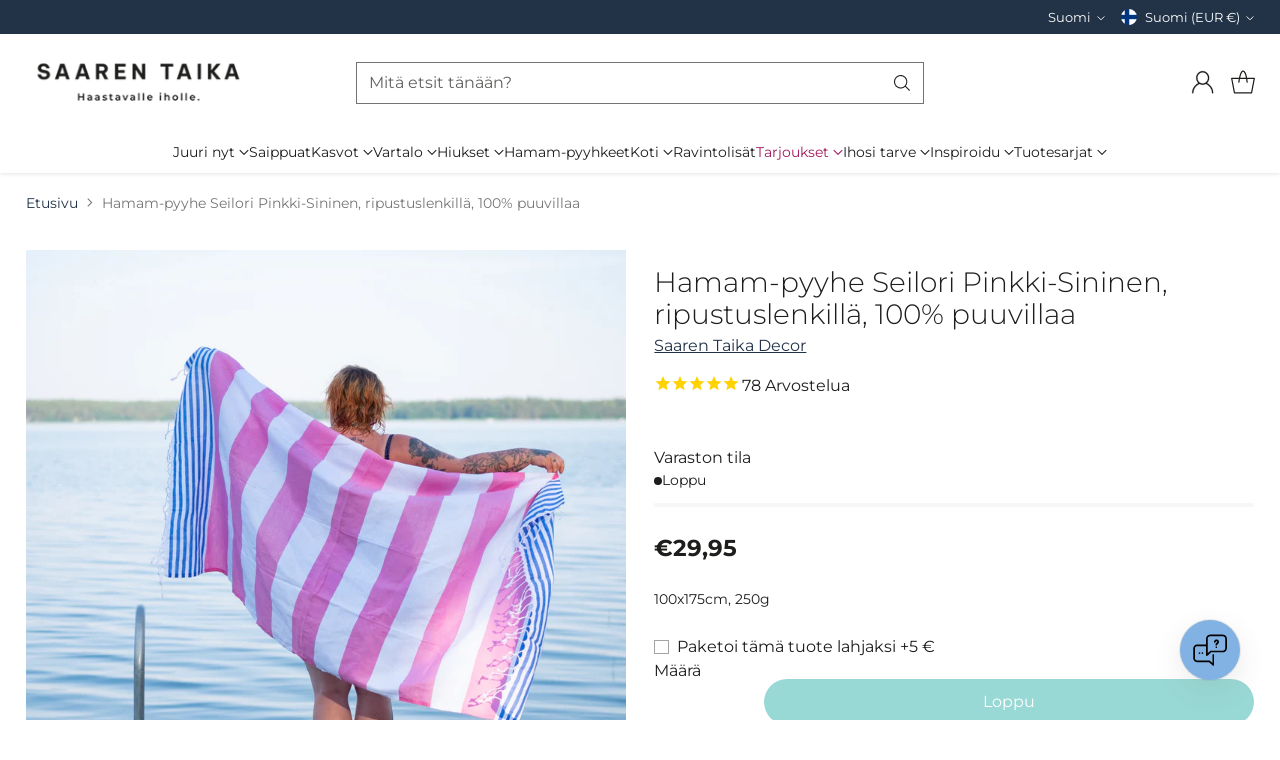

--- FILE ---
content_type: text/javascript; charset=utf-8
request_url: https://shop.saarentaika.com/products/hamam-pyyhe-ripustuslenkilla-seilori-navy-koko-100x180cm-100-puuvillaa-paino-280g.js
body_size: 3257
content:
{"id":6640403316818,"title":"Hamam-pyyhe Seilori Pinkki-Sininen, ripustuslenkillä, 100% puuvillaa","handle":"hamam-pyyhe-ripustuslenkilla-seilori-navy-koko-100x180cm-100-puuvillaa-paino-280g","description":"\u003ch2\u003eSaaren Taika hamam-pyyhkeet, kietoudu puuvillan pehmeään syleilyyn\u003c\/h2\u003e\n\u003cp\u003eRentoudu pehmeän Saaren Taika hamam-pyyhkeen syleilyssä. Nämä kookkaat ja imukykyiset pyyhkeet ovat aitoa turkkilaista käsityötaitoa, joka on periytynyt sukupolvelta toiselle.\u003c\/p\u003e\n\u003ch2\u003eHamam-pyyhkeemme ovat aitoa turkkilaista puuvillaa\u003c\/h2\u003e\n\u003cp\u003eSaaren Taika hamam-pyyhkeet valmistetaan aidosta turkkilaisesta puuvillasta, joka on pitkäkuituisempaa kuin tavallinen puuvilla. Extrapitkät puuvillakuidut tekevät kankaasta ohuen ja sileän tuntuisen, mutta silti se on imukykyisempi kuin monet muut materiaalit. Tämän ansiosta turkkilaista puuvillaa käytetään usein luksushotelleissa sen korkean laadun ja miellyttävän tunnun vuoksi.\u003c\/p\u003e\n\u003ch2\u003eVastuullisesti valmistetut hamam-pyyhkeet\u003c\/h2\u003e\n\u003cp\u003eSaaren Taika valmistuttaa aitoja turkkilaisia hamam-pyyhkeitä sopimusvalmistajien avulla. Olemme henkilökohtaisesti tutustuneet ja tavanneet yhteistyökumppaneitamme.\u003c\/p\u003e\n\u003cp\u003ePienemmät käyttämämme valmistajat ovat perhevetoisia yrittäjiä, joilla on työssä pääasiassa omia perheenjäseniään. Näiden valmistajien pyyhkeet ovat Oeko-tex sertifioituja, ja työntekijät nauttivat hyvistä työoloista sekä ovat vakuutettuja. Suuremmat tehtaat, joiden kanssa teemme yhteistyötä, ovat käyneet läpi lukuisia tarkastuksia ja ovat saaneet Oeko-tex, GRS, GOTS -sertifikaatit sekä raportin Ethical Trade auditoinnista.\u003c\/p\u003e\n\u003cp\u003eNäillä tehtailla työskentelee noin 200-300 työntekijää, jotka kaikki ovat vakuutettuja. Tehtailla tuetaan erityisesti naistyöntekijöitä ja muun muassa pyyhkeiden päiden solmiminen tapahtuu yksinomaan naispuolisten työntekijöiden toimesta. Kaikki käyttämämme sopimusvalmistajat ovat sitoutuneet vihreään muutokseen ja kestävyyteen. Osalle tehtaista on asennettu aurinkopaneeleita aurinkoenergian hyödyntämiseksi.\u003c\/p\u003e\n\u003cp\u003eValmistutamme myös tuotteita, jotka koostuvat 100% puuvillasta kierrätetyistä langoista.\u003c\/p\u003e\n\u003ch2\u003eMonikäyttöinen hamam-pyyhe\u003c\/h2\u003e\n\u003cp\u003eHamam-pyyhe ei ole pelkästään kylpypyyhe. Sitä voi käyttää myös piknikhuopana, huivina, sarongina, rantapyyhkeenä ja monena muuna kätevänä arjen tekstiilinä. Se on erittäin imukykyinen ja kuivuu nopeasti, minkä vuoksi se on täydellinen matkalla, mökillä, veneessä, reppureissulla tai koululaiselle!\u003c\/p\u003e\n\u003ch2\u003eHamam-pyyhe vs. froteepyyhe\u003c\/h2\u003e\n\u003cp\u003eHamam-pyyhe eroaa froteepyyhkeestä monin tavoin. Hamam-pyyhkeet ovat tasaista käsinkudottua puuvillaa, kun taas frotee on nyppyläistä kudosta. Hamam-pyyhkeet ovat ohuita, mutta imukykyisempiä kuin froteepyyhkeet. Lisäksi hamam-pyyhkeen imukyky ja kuivumisnopeus paranevat mitä enemmän sitä pesee, kun taas froteepyyhe alkaa menettämään imukyvynsä jo ensimmäisistä pesuista lähtien.\u003c\/p\u003e\n\u003ch2\u003eHamam-pyyhkeet tarjoavat pehmeää luksusta \u003cbr\u003e\n\u003c\/h2\u003e\n\u003cp\u003ePehmeä hamam-pyyhe on hellävarainen ihollesi ja hiuksillesi. Se on erityisen sopiva herkkäihoisille ja vähentää hiusten kulumista verrattuna perinteiseen froteepyyheeseen. Käyttämällä hamam-pyyhettä voit kuivata itsesi huomattavasti vähemmän kuin perinteisellä froteepyyhkeellä, jolloin ihosi säästyy liialta \"hankaamiselta\" ja voi paremmin.\u003c\/p\u003e\n\u003ch2\u003eHamam-pyyhkeen hoito\u003c\/h2\u003e\n\u003cp\u003eHamam-pyyhe kannattaa esipestä liottamalla sitä haaleassa vedessä muutama tunti tai yön yli, jotta pitkät puuvillakuidut aukeavat ja saavuttavat imukykynsä. Jotkin hamam-pyyhkeet saattavat tarvita useamman pesun ennen täyden imukyvyn saavuttamista, mutta se on vain hyvä asia: aito turkkilainen hamam-pyyhe vain paranee kuluessaan!\u003c\/p\u003e\n\u003cp\u003eTarkemmat pesuohjeet löydät kotisivuiltamme: \u003ca href=\"https:\/\/www.saarentaika.com\/hamam-pyyhkeiden-pesu\" target=\"_blank\"\u003ewww.saarentaika.com\/hamam-pyyhkeiden-pesu \u003c\/a\u003e\u003c\/p\u003e\n\u003ch2\u003eSaaren Taika hamam-pyyhkeiden laatu ja kestävyys \u003cbr\u003e\n\u003c\/h2\u003e\n\u003cp\u003eSaaren Taika Hamam-pyyhkeet ovat Öko-Tex sertifioitua puuvillaa. Käsistään taitavat kutojat työskentelevät hyvissä työolosuhteissa ja heidät on vakuutettu. Kuten kaikki luonnonmateriaalit, myös puuvilla ja bambu kutistuvat jonkin verran pesussa. Hamam-pyyhkeemme saattavat kutistua noin 10% ensimmäisissä pesuissa.\u003c\/p\u003e\n\u003cp\u003e\u003cstrong\u003eHuom! Kuvan sävy on ohjeellinen. Näytön ominaisuudet vaikuttavat värien toistumiseen.\u003c\/strong\u003e\u003c\/p\u003e\n\u003cp\u003eValmistusmaa on Turkki\u003c\/p\u003e\n\u003cp\u003eHakusanat: hamampyyhe\u003c\/p\u003e","published_at":"2025-06-30T20:33:44+03:00","created_at":"2021-06-23T13:58:54+03:00","vendor":"Saaren Taika Decor","type":"Hamam-pyyhe","tags":["hamam","Koti","lahjaidea","Omnibus: Compliant","paksu pyyhe","pyyhe","turkkilainen"],"price":2995,"price_min":2995,"price_max":2995,"available":false,"price_varies":false,"compare_at_price":null,"compare_at_price_min":0,"compare_at_price_max":0,"compare_at_price_varies":false,"variants":[{"id":39460980523090,"title":"Default Title","option1":"Default Title","option2":null,"option3":null,"sku":null,"requires_shipping":true,"taxable":true,"featured_image":null,"available":false,"name":"Hamam-pyyhe Seilori Pinkki-Sininen, ripustuslenkillä, 100% puuvillaa","public_title":null,"options":["Default Title"],"price":2995,"weight":1000,"compare_at_price":null,"inventory_management":"shopify","barcode":"6430069214423","quantity_rule":{"min":1,"max":null,"increment":1},"quantity_price_breaks":[],"requires_selling_plan":false,"selling_plan_allocations":[]}],"images":["\/\/cdn.shopify.com\/s\/files\/1\/0059\/4719\/5474\/products\/saarentaikaisotrantapyyhkeethamampyyhkeet_14of20.jpg?v=1738759105","\/\/cdn.shopify.com\/s\/files\/1\/0059\/4719\/5474\/files\/Saaren_Taika_suurikokoinen_hamam-pyyhe_Seilori_Pinkki-Sininen_3.jpg?v=1750307210","\/\/cdn.shopify.com\/s\/files\/1\/0059\/4719\/5474\/files\/Pehmea_hamam-pyyhe_on_hellavarainen_ihollesi_ja_hiuksillesi._Se_on_erityisen_sopiva_herkkaihoisille_ja_vahentaa_hiusten_kulumista_verrattuna_perinteiseen_froteepyyheeseen._Kayttamalla_2446b13d-1b6d-467e-aa2d-2aa4f1a3669d.jpg?v=1750307210","\/\/cdn.shopify.com\/s\/files\/1\/0059\/4719\/5474\/products\/saarentaikadecorhuonetuoksutkynttilathamampyyhkeet-4316.jpg?v=1750307210","\/\/cdn.shopify.com\/s\/files\/1\/0059\/4719\/5474\/files\/Isot_ja_pehmeat_pyyhkeet_avantoon_ja_talviuintiin_Saaren_Taika_hamam_pyyhe_1.jpg?v=1750307210","\/\/cdn.shopify.com\/s\/files\/1\/0059\/4719\/5474\/files\/SaarenTaikahamam-pyyheseiloripinkki.jpg?v=1750307210","\/\/cdn.shopify.com\/s\/files\/1\/0059\/4719\/5474\/files\/Saaren_Taika_suurikokoinen_hamam-pyyhe_Seilori_Pinkki-Sininen_2.jpg?v=1750307210","\/\/cdn.shopify.com\/s\/files\/1\/0059\/4719\/5474\/files\/Saaren_Taika_suurikokoinen_hamam-pyyhe_Seilori_Pinkki-Sininen.jpg?v=1750307156"],"featured_image":"\/\/cdn.shopify.com\/s\/files\/1\/0059\/4719\/5474\/products\/saarentaikaisotrantapyyhkeethamampyyhkeet_14of20.jpg?v=1738759105","options":[{"name":"Title","position":1,"values":["Default Title"]}],"url":"\/products\/hamam-pyyhe-ripustuslenkilla-seilori-navy-koko-100x180cm-100-puuvillaa-paino-280g","media":[{"alt":"Hamam-pyyhe ripustuslenkillä! Seilori Sini-Pinkki! - Koko 100x180cm, 100% puuvillaa, paino 280g","id":20497154670674,"position":1,"preview_image":{"aspect_ratio":1.0,"height":1000,"width":1000,"src":"https:\/\/cdn.shopify.com\/s\/files\/1\/0059\/4719\/5474\/products\/saarentaikaisotrantapyyhkeethamampyyhkeet_14of20.jpg?v=1738759105"},"aspect_ratio":1.0,"height":1000,"media_type":"image","src":"https:\/\/cdn.shopify.com\/s\/files\/1\/0059\/4719\/5474\/products\/saarentaikaisotrantapyyhkeethamampyyhkeet_14of20.jpg?v=1738759105","width":1000},{"alt":"Saaren Taika suurikokoinen hamam pyyhe on imukykyinen, kevyt, pehmeä ja kuivuu nopeasti","id":54257769021772,"position":2,"preview_image":{"aspect_ratio":0.8,"height":1350,"width":1080,"src":"https:\/\/cdn.shopify.com\/s\/files\/1\/0059\/4719\/5474\/files\/Saaren_Taika_suurikokoinen_hamam-pyyhe_Seilori_Pinkki-Sininen_3.jpg?v=1750307210"},"aspect_ratio":0.8,"height":1350,"media_type":"image","src":"https:\/\/cdn.shopify.com\/s\/files\/1\/0059\/4719\/5474\/files\/Saaren_Taika_suurikokoinen_hamam-pyyhe_Seilori_Pinkki-Sininen_3.jpg?v=1750307210","width":1080},{"alt":null,"id":51936643580236,"position":3,"preview_image":{"aspect_ratio":1.333,"height":360,"width":480,"src":"https:\/\/cdn.shopify.com\/s\/files\/1\/0059\/4719\/5474\/files\/preview_images\/hqdefault_bdee12fa-a73c-4f16-b533-14c5ef5bc8f3.jpg?v=1738758957"},"aspect_ratio":1.77,"external_id":"cmIcY4zbQ0k","host":"youtube","media_type":"external_video"},{"alt":"Rentoudu pehmeän Saaren Taika hamam-pyyhkeen syleilyssä. Nämä kookkaat ja imukykyiset pyyhkeet ovat aitoa turkkilaista käsityötaitoa, joka on periytynyt sukupolvelta toiselle.","id":49150493000012,"position":4,"preview_image":{"aspect_ratio":1.0,"height":1080,"width":1080,"src":"https:\/\/cdn.shopify.com\/s\/files\/1\/0059\/4719\/5474\/files\/Pehmea_hamam-pyyhe_on_hellavarainen_ihollesi_ja_hiuksillesi._Se_on_erityisen_sopiva_herkkaihoisille_ja_vahentaa_hiusten_kulumista_verrattuna_perinteiseen_froteepyyheeseen._Kayttamalla_2446b13d-1b6d-467e-aa2d-2aa4f1a3669d.jpg?v=1750307210"},"aspect_ratio":1.0,"height":1080,"media_type":"image","src":"https:\/\/cdn.shopify.com\/s\/files\/1\/0059\/4719\/5474\/files\/Pehmea_hamam-pyyhe_on_hellavarainen_ihollesi_ja_hiuksillesi._Se_on_erityisen_sopiva_herkkaihoisille_ja_vahentaa_hiusten_kulumista_verrattuna_perinteiseen_froteepyyheeseen._Kayttamalla_2446b13d-1b6d-467e-aa2d-2aa4f1a3669d.jpg?v=1750307210","width":1080},{"alt":"Hamam-pyyhe ripustuslenkillä! Seilori Sini-Pinkki! - Koko 100x180cm, 100% puuvillaa, paino 280g Decor","id":21700301914194,"position":5,"preview_image":{"aspect_ratio":1.0,"height":1000,"width":1000,"src":"https:\/\/cdn.shopify.com\/s\/files\/1\/0059\/4719\/5474\/products\/saarentaikadecorhuonetuoksutkynttilathamampyyhkeet-4316.jpg?v=1750307210"},"aspect_ratio":1.0,"height":1000,"media_type":"image","src":"https:\/\/cdn.shopify.com\/s\/files\/1\/0059\/4719\/5474\/products\/saarentaikadecorhuonetuoksutkynttilathamampyyhkeet-4316.jpg?v=1750307210","width":1000},{"alt":"Isot ja pehmeät pyyhkeet avantoon ja talviuintiin Saaren Taika hamam pyyhe","id":49211463074124,"position":6,"preview_image":{"aspect_ratio":1.0,"height":1080,"width":1080,"src":"https:\/\/cdn.shopify.com\/s\/files\/1\/0059\/4719\/5474\/files\/Isot_ja_pehmeat_pyyhkeet_avantoon_ja_talviuintiin_Saaren_Taika_hamam_pyyhe_1.jpg?v=1750307210"},"aspect_ratio":1.0,"height":1080,"media_type":"image","src":"https:\/\/cdn.shopify.com\/s\/files\/1\/0059\/4719\/5474\/files\/Isot_ja_pehmeat_pyyhkeet_avantoon_ja_talviuintiin_Saaren_Taika_hamam_pyyhe_1.jpg?v=1750307210","width":1080},{"alt":"Hamam-pyyhe! Seilori Pinkki-Sininen! - Koko 100x180cm, 100% puuvillaa - Saaren Taika Decor","id":42902531539276,"position":7,"preview_image":{"aspect_ratio":1.0,"height":1080,"width":1080,"src":"https:\/\/cdn.shopify.com\/s\/files\/1\/0059\/4719\/5474\/files\/SaarenTaikahamam-pyyheseiloripinkki.jpg?v=1750307210"},"aspect_ratio":1.0,"height":1080,"media_type":"image","src":"https:\/\/cdn.shopify.com\/s\/files\/1\/0059\/4719\/5474\/files\/SaarenTaikahamam-pyyheseiloripinkki.jpg?v=1750307210","width":1080},{"alt":null,"id":54257769054540,"position":8,"preview_image":{"aspect_ratio":0.8,"height":1350,"width":1080,"src":"https:\/\/cdn.shopify.com\/s\/files\/1\/0059\/4719\/5474\/files\/Saaren_Taika_suurikokoinen_hamam-pyyhe_Seilori_Pinkki-Sininen_2.jpg?v=1750307210"},"aspect_ratio":0.8,"height":1350,"media_type":"image","src":"https:\/\/cdn.shopify.com\/s\/files\/1\/0059\/4719\/5474\/files\/Saaren_Taika_suurikokoinen_hamam-pyyhe_Seilori_Pinkki-Sininen_2.jpg?v=1750307210","width":1080},{"alt":null,"id":54257768989004,"position":9,"preview_image":{"aspect_ratio":0.8,"height":1350,"width":1080,"src":"https:\/\/cdn.shopify.com\/s\/files\/1\/0059\/4719\/5474\/files\/Saaren_Taika_suurikokoinen_hamam-pyyhe_Seilori_Pinkki-Sininen.jpg?v=1750307156"},"aspect_ratio":0.8,"height":1350,"media_type":"image","src":"https:\/\/cdn.shopify.com\/s\/files\/1\/0059\/4719\/5474\/files\/Saaren_Taika_suurikokoinen_hamam-pyyhe_Seilori_Pinkki-Sininen.jpg?v=1750307156","width":1080}],"requires_selling_plan":false,"selling_plan_groups":[]}

--- FILE ---
content_type: text/javascript
request_url: https://shop.saarentaika.com/cdn/shopifycloud/shop-js/modules/v2/client.shop-follow-button_BrOBksKU.fi.esm.js
body_size: 2043
content:
import{d as e,q as o,aD as t,az as n,p as r,T as s,aF as l,i,_ as a,l as c,y as d,o as u,G as p,a0 as h,h as f,v as m,C as v,E as g,R as w,m as N,A as b,g as _,Q as y,e as O,aG as k}from"./chunk.common_B_sBYa7Y.esm.js";import{M as x,A as F}from"./chunk.modal_W90vkUcn.esm.js";function L(e,o){return a(this,void 0,void 0,(function*(){try{const t=yield fetch(e,o);return"ok"in t&&!t.ok?null:function(e){return a(this,void 0,void 0,(function*(){try{return e&&"function"==typeof e.json?yield e.json():null}catch(e){return null}}))}(t)}catch(e){return null}}))}function I(o){var t;const{notify:n}=c(),[r,s]=e(null),[l,i]=e(!1);d((()=>{(()=>{a(this,void 0,void 0,(function*(){const e=yield function(){return a(this,arguments,void 0,(function*(e=location.origin){return L(`${e}/meta.json`)}))}(o);e?s(e):n(new Error("Failed to fetch store metadata")),i(!0)}))})()}),[n,o]);const u=null!==(t=null==r?void 0:r.name)&&void 0!==t?t:"the store";return{loaded:l,storeId:null==r?void 0:r.id,storeMetadata:r,storeName:u}}function C({anchorElement:e,devMode:o,onClose:t,storefrontOrigin:n}){var r;const{trackUserAction:s}=u(),{translate:l}=p(),{loaded:a,storeId:c,storeName:d}=I(n),v=c?`https://shop.app/sid/${c}`:"#";if(h()){const e=l("shopFollowButton.followingModal.title",{store:d}),o=l("shopFollowButton.followingModal.subtitle"),n=l("shopFollowButton.continueGeneric");return f(x,{headerLogo:f(m,{className:"h-4-5 text-purple-primary"}),onDismiss:t,popupDisabled:!0,variant:"follow",visible:a,children:f("div",{className:"m-auto p-6 font-sans",children:[f("div",{className:"relative m-auto pb-4 text-center",children:[f("h2",{className:"mb-2 px-6 text-subtitle text-black",children:e}),f("p",{className:"overflow-hidden text-ellipsis whitespace-pre-line text-body-small text-grayscale-d1",children:o})]}),f("div",{className:"flex justify-center",children:f("button",{className:"w-full rounded-md bg-purple-primary p-3 leading-6 text-white no-underline",onClick:function(){s({userAction:"FOLLOWING_GET_SHOP_APP_CLICK"}),i.open(v,"_self"),t()},type:"button",children:n})})]})})}const g=null!==(r=l("shopFollowButton.followingModal.qrAltText"))&&void 0!==r?r:"";let w=c?`https://shop.app/qr/sid/${c}`:"#";return o&&(w="https://shop.app/qr/sid/59659354134"),f(x,{anchorTo:e,disableMinWidth:!0,hideHeader:!0,onDismiss:t,popupDisabled:!0,variant:"follow",visible:a,children:f("div",{className:"m-auto w-55 p-6 font-sans",children:[f("div",{className:"relative m-auto pb-4 text-center",children:f("p",{className:"overflow-hidden text-ellipsis whitespace-pre-line text-grayscale-d1",children:l("shopFollowButton.followingModal.qrHeader",{store:d})})}),f("div",{className:"m-auto w-37 bg-white forced-color-adjust-none",children:f("img",{src:w,alt:g})}),f("div",{className:"flex justify-center px-0 pb-0 pt-4 text-purple-primary",children:f(m,{className:"h-5"})})]})})}function M({className:e,filled:o}){return f("svg",{className:e,xmlns:"http://www.w3.org/2000/svg",fill:"none",viewBox:"0 0 20 20",children:f("path",{fill:o?"currentColor":"none",stroke:"currentColor","stroke-linejoin":"round","stroke-width":"1.667",d:"m9.14 4.502.86.881.86-.881a3.82 3.82 0 0 1 5.437-.064l.064.064c1.498 1.536 1.518 4.014.062 5.576l-.062.066L10 16.666l-6.36-6.524c-1.52-1.557-1.52-4.083 0-5.641a3.822 3.822 0 0 1 5.5 0Z"})})}const S=({clientId:h,devMode:v=!1,storefrontOrigin:g})=>{const{trackPageImpression:w,trackUserAction:x}=u(),{translate:L}=p(),I=N(),{notify:S}=c(),E=b(null),T=b(null),[j,A]=function({key:r,type:s="localStorage",defaultValue:l}){const i=`signInWithShop:${r}`,[a,c]=e((()=>{const e=n(i,{session:"sessionStorage"===s});if(!e)return l;try{return JSON.parse(e)}catch(e){return l}}));return[a,o((e=>{c(e),t(i,JSON.stringify(e),{session:"sessionStorage"===s})}),[i,s])]}({key:"following",defaultValue:!1}),[P,B]=e(!1),[D,W]=e(!1),G=function(e){const{recordCounter:o}=r();return s((()=>{try{if(e&&l(e))return e}catch(e){e instanceof Error&&o("shop_js_invalid_storefront_origin",{attributes:{error:e}})}return i.location.origin}),[e,o])}(g),[H,q]=e();d((()=>{w({page:j?"COMPONENT_LOADED_FOLLOWING":"COMPONENT_LOADED_NOT_FOLLOWING"})}),[j,w]),d((()=>{if(!E.current||void 0===w||!O())return;const e=new IntersectionObserver((o=>{for(const{isIntersecting:t}of o)t&&(null==e||e.disconnect(),w({page:"FOLLOW_BUTTON_SHOWN_IN_VIEWPORT"}))}));return e.observe(E.current),()=>{e.disconnect()}}),[w]);const z=o((()=>{var e;return j?(w({page:"FOLLOWING_GET_SHOP_APP_CTA"}),B(!0)):(x({userAction:"FOLLOW_ON_SHOP_CLICKED"}),v?A(!0):(W(!0),void(null===(e=T.current)||void 0===e||e.open("user_button_clicked"))))}),[v,j,A,w,x]);const K=_("absolute inset-y-0 -z-10 rounded-max bg-purple-primary",j?"w-9 animate-follow":"w-full group-hover_bg-purple-d0"),U=_("group relative inline-flex h-9 items-center rounded-max bg-transparent",j&&"gap-x-1-5"),$=_("cursor-pointer whitespace-nowrap pr-3 font-sans text-button-large transition-colors",j?"text-black":"text-white"),J=j?"shopFollowButton.following":"shopFollowButton.follow",{authorizeUrl:R}=y({clientId:h,error:H,flow:"follow",proxy:!0,redirectType:"iframe",responseType:"code"}),V=D?f(F,{onClose:()=>B(!1),onComplete:function(e){return a(this,arguments,void 0,(function*({loggedIn:e,shouldFinalizeLogin:o,email:t}){e&&o&&(yield k(G,(e=>{S(new Error(e))}))),I("completed",{loggedIn:e,email:t}),A(!0),W(!1),B(!1)}))},onError:function({code:e,email:o,message:t}){var n;I("error",{code:e,email:o,message:t}),"retriable_server_error"===e&&(H===e&&(null===(n=T.current)||void 0===n||n.reload()),q("retriable_server_error"))},onLoaded:function(){var e;!j&&D&&(null===(e=T.current)||void 0===e||e.open("user_button_clicked"))},proxy:!0,ref:T,src:R,storefrontOrigin:G,variant:"follow"}):null,Q=j&&P&&G?f(C,{anchorElement:E,devMode:v,onClose:()=>B(!1),storefrontOrigin:G}):null;return f("div",{className:"relative z-0",children:[f("button",{className:U,onClick:z,type:"button",ref:E,children:[f("div",{className:K}),f("div",{className:"px-2 text-white",children:f(M,{className:"size-5",filled:j})}),f("span",{className:$,children:L(J,{shop:f(m,{className:"relative inline-block h-4 w-auto"})})})]}),V,Q]})},E=e=>a(void 0,void 0,void 0,(function*(){return{shopFollowButton:{follow:"Seuraa {shop}issa",following:"Seurataan {shop}issa",continueGeneric:"Jatka",followingModal:{title:"Käy kaupassa {store} Shopissa",subtitle:"Kaikki ostosten tekemiseen, seuraamiseen ja maksamiseen tarvitsemasi – yhdessä paikassa.",qrHeader:"Skannaa ja käy kaupassa {store} Shop-sovelluksessa",qrAltText:"Shop-sovelluksen QR-koodi"}}}}));v((e=>{var{devMode:o,element:t}=e,n=g(e,["devMode","element"]);return f(w,{devMode:o,element:t,monorailProps:{analyticsContext:"loginWithShopFollow",flow:"follow"},featureName:"ShopFollowButton",getFeatureDictionary:E,children:f(S,Object.assign({},n,{devMode:o}))})}),{name:"shop-follow-button",props:{clientId:"string",devMode:"boolean",storefrontOrigin:"string"},shadow:"open"});
//# sourceMappingURL=client.shop-follow-button_BrOBksKU.fi.esm.js.map


--- FILE ---
content_type: text/javascript; charset=utf-8
request_url: https://shop.saarentaika.com/products/hamam-pyyhe-ripustuslenkilla-seilori-navy-koko-100x180cm-100-puuvillaa-paino-280g.js
body_size: 2856
content:
{"id":6640403316818,"title":"Hamam-pyyhe Seilori Pinkki-Sininen, ripustuslenkillä, 100% puuvillaa","handle":"hamam-pyyhe-ripustuslenkilla-seilori-navy-koko-100x180cm-100-puuvillaa-paino-280g","description":"\u003ch2\u003eSaaren Taika hamam-pyyhkeet, kietoudu puuvillan pehmeään syleilyyn\u003c\/h2\u003e\n\u003cp\u003eRentoudu pehmeän Saaren Taika hamam-pyyhkeen syleilyssä. Nämä kookkaat ja imukykyiset pyyhkeet ovat aitoa turkkilaista käsityötaitoa, joka on periytynyt sukupolvelta toiselle.\u003c\/p\u003e\n\u003ch2\u003eHamam-pyyhkeemme ovat aitoa turkkilaista puuvillaa\u003c\/h2\u003e\n\u003cp\u003eSaaren Taika hamam-pyyhkeet valmistetaan aidosta turkkilaisesta puuvillasta, joka on pitkäkuituisempaa kuin tavallinen puuvilla. Extrapitkät puuvillakuidut tekevät kankaasta ohuen ja sileän tuntuisen, mutta silti se on imukykyisempi kuin monet muut materiaalit. Tämän ansiosta turkkilaista puuvillaa käytetään usein luksushotelleissa sen korkean laadun ja miellyttävän tunnun vuoksi.\u003c\/p\u003e\n\u003ch2\u003eVastuullisesti valmistetut hamam-pyyhkeet\u003c\/h2\u003e\n\u003cp\u003eSaaren Taika valmistuttaa aitoja turkkilaisia hamam-pyyhkeitä sopimusvalmistajien avulla. Olemme henkilökohtaisesti tutustuneet ja tavanneet yhteistyökumppaneitamme.\u003c\/p\u003e\n\u003cp\u003ePienemmät käyttämämme valmistajat ovat perhevetoisia yrittäjiä, joilla on työssä pääasiassa omia perheenjäseniään. Näiden valmistajien pyyhkeet ovat Oeko-tex sertifioituja, ja työntekijät nauttivat hyvistä työoloista sekä ovat vakuutettuja. Suuremmat tehtaat, joiden kanssa teemme yhteistyötä, ovat käyneet läpi lukuisia tarkastuksia ja ovat saaneet Oeko-tex, GRS, GOTS -sertifikaatit sekä raportin Ethical Trade auditoinnista.\u003c\/p\u003e\n\u003cp\u003eNäillä tehtailla työskentelee noin 200-300 työntekijää, jotka kaikki ovat vakuutettuja. Tehtailla tuetaan erityisesti naistyöntekijöitä ja muun muassa pyyhkeiden päiden solmiminen tapahtuu yksinomaan naispuolisten työntekijöiden toimesta. Kaikki käyttämämme sopimusvalmistajat ovat sitoutuneet vihreään muutokseen ja kestävyyteen. Osalle tehtaista on asennettu aurinkopaneeleita aurinkoenergian hyödyntämiseksi.\u003c\/p\u003e\n\u003cp\u003eValmistutamme myös tuotteita, jotka koostuvat 100% puuvillasta kierrätetyistä langoista.\u003c\/p\u003e\n\u003ch2\u003eMonikäyttöinen hamam-pyyhe\u003c\/h2\u003e\n\u003cp\u003eHamam-pyyhe ei ole pelkästään kylpypyyhe. Sitä voi käyttää myös piknikhuopana, huivina, sarongina, rantapyyhkeenä ja monena muuna kätevänä arjen tekstiilinä. Se on erittäin imukykyinen ja kuivuu nopeasti, minkä vuoksi se on täydellinen matkalla, mökillä, veneessä, reppureissulla tai koululaiselle!\u003c\/p\u003e\n\u003ch2\u003eHamam-pyyhe vs. froteepyyhe\u003c\/h2\u003e\n\u003cp\u003eHamam-pyyhe eroaa froteepyyhkeestä monin tavoin. Hamam-pyyhkeet ovat tasaista käsinkudottua puuvillaa, kun taas frotee on nyppyläistä kudosta. Hamam-pyyhkeet ovat ohuita, mutta imukykyisempiä kuin froteepyyhkeet. Lisäksi hamam-pyyhkeen imukyky ja kuivumisnopeus paranevat mitä enemmän sitä pesee, kun taas froteepyyhe alkaa menettämään imukyvynsä jo ensimmäisistä pesuista lähtien.\u003c\/p\u003e\n\u003ch2\u003eHamam-pyyhkeet tarjoavat pehmeää luksusta \u003cbr\u003e\n\u003c\/h2\u003e\n\u003cp\u003ePehmeä hamam-pyyhe on hellävarainen ihollesi ja hiuksillesi. Se on erityisen sopiva herkkäihoisille ja vähentää hiusten kulumista verrattuna perinteiseen froteepyyheeseen. Käyttämällä hamam-pyyhettä voit kuivata itsesi huomattavasti vähemmän kuin perinteisellä froteepyyhkeellä, jolloin ihosi säästyy liialta \"hankaamiselta\" ja voi paremmin.\u003c\/p\u003e\n\u003ch2\u003eHamam-pyyhkeen hoito\u003c\/h2\u003e\n\u003cp\u003eHamam-pyyhe kannattaa esipestä liottamalla sitä haaleassa vedessä muutama tunti tai yön yli, jotta pitkät puuvillakuidut aukeavat ja saavuttavat imukykynsä. Jotkin hamam-pyyhkeet saattavat tarvita useamman pesun ennen täyden imukyvyn saavuttamista, mutta se on vain hyvä asia: aito turkkilainen hamam-pyyhe vain paranee kuluessaan!\u003c\/p\u003e\n\u003cp\u003eTarkemmat pesuohjeet löydät kotisivuiltamme: \u003ca href=\"https:\/\/www.saarentaika.com\/hamam-pyyhkeiden-pesu\" target=\"_blank\"\u003ewww.saarentaika.com\/hamam-pyyhkeiden-pesu \u003c\/a\u003e\u003c\/p\u003e\n\u003ch2\u003eSaaren Taika hamam-pyyhkeiden laatu ja kestävyys \u003cbr\u003e\n\u003c\/h2\u003e\n\u003cp\u003eSaaren Taika Hamam-pyyhkeet ovat Öko-Tex sertifioitua puuvillaa. Käsistään taitavat kutojat työskentelevät hyvissä työolosuhteissa ja heidät on vakuutettu. Kuten kaikki luonnonmateriaalit, myös puuvilla ja bambu kutistuvat jonkin verran pesussa. Hamam-pyyhkeemme saattavat kutistua noin 10% ensimmäisissä pesuissa.\u003c\/p\u003e\n\u003cp\u003e\u003cstrong\u003eHuom! Kuvan sävy on ohjeellinen. Näytön ominaisuudet vaikuttavat värien toistumiseen.\u003c\/strong\u003e\u003c\/p\u003e\n\u003cp\u003eValmistusmaa on Turkki\u003c\/p\u003e\n\u003cp\u003eHakusanat: hamampyyhe\u003c\/p\u003e","published_at":"2025-06-30T20:33:44+03:00","created_at":"2021-06-23T13:58:54+03:00","vendor":"Saaren Taika Decor","type":"Hamam-pyyhe","tags":["hamam","Koti","lahjaidea","Omnibus: Compliant","paksu pyyhe","pyyhe","turkkilainen"],"price":2995,"price_min":2995,"price_max":2995,"available":false,"price_varies":false,"compare_at_price":null,"compare_at_price_min":0,"compare_at_price_max":0,"compare_at_price_varies":false,"variants":[{"id":39460980523090,"title":"Default Title","option1":"Default Title","option2":null,"option3":null,"sku":null,"requires_shipping":true,"taxable":true,"featured_image":null,"available":false,"name":"Hamam-pyyhe Seilori Pinkki-Sininen, ripustuslenkillä, 100% puuvillaa","public_title":null,"options":["Default Title"],"price":2995,"weight":1000,"compare_at_price":null,"inventory_management":"shopify","barcode":"6430069214423","quantity_rule":{"min":1,"max":null,"increment":1},"quantity_price_breaks":[],"requires_selling_plan":false,"selling_plan_allocations":[]}],"images":["\/\/cdn.shopify.com\/s\/files\/1\/0059\/4719\/5474\/products\/saarentaikaisotrantapyyhkeethamampyyhkeet_14of20.jpg?v=1738759105","\/\/cdn.shopify.com\/s\/files\/1\/0059\/4719\/5474\/files\/Saaren_Taika_suurikokoinen_hamam-pyyhe_Seilori_Pinkki-Sininen_3.jpg?v=1750307210","\/\/cdn.shopify.com\/s\/files\/1\/0059\/4719\/5474\/files\/Pehmea_hamam-pyyhe_on_hellavarainen_ihollesi_ja_hiuksillesi._Se_on_erityisen_sopiva_herkkaihoisille_ja_vahentaa_hiusten_kulumista_verrattuna_perinteiseen_froteepyyheeseen._Kayttamalla_2446b13d-1b6d-467e-aa2d-2aa4f1a3669d.jpg?v=1750307210","\/\/cdn.shopify.com\/s\/files\/1\/0059\/4719\/5474\/products\/saarentaikadecorhuonetuoksutkynttilathamampyyhkeet-4316.jpg?v=1750307210","\/\/cdn.shopify.com\/s\/files\/1\/0059\/4719\/5474\/files\/Isot_ja_pehmeat_pyyhkeet_avantoon_ja_talviuintiin_Saaren_Taika_hamam_pyyhe_1.jpg?v=1750307210","\/\/cdn.shopify.com\/s\/files\/1\/0059\/4719\/5474\/files\/SaarenTaikahamam-pyyheseiloripinkki.jpg?v=1750307210","\/\/cdn.shopify.com\/s\/files\/1\/0059\/4719\/5474\/files\/Saaren_Taika_suurikokoinen_hamam-pyyhe_Seilori_Pinkki-Sininen_2.jpg?v=1750307210","\/\/cdn.shopify.com\/s\/files\/1\/0059\/4719\/5474\/files\/Saaren_Taika_suurikokoinen_hamam-pyyhe_Seilori_Pinkki-Sininen.jpg?v=1750307156"],"featured_image":"\/\/cdn.shopify.com\/s\/files\/1\/0059\/4719\/5474\/products\/saarentaikaisotrantapyyhkeethamampyyhkeet_14of20.jpg?v=1738759105","options":[{"name":"Title","position":1,"values":["Default Title"]}],"url":"\/products\/hamam-pyyhe-ripustuslenkilla-seilori-navy-koko-100x180cm-100-puuvillaa-paino-280g","media":[{"alt":"Hamam-pyyhe ripustuslenkillä! Seilori Sini-Pinkki! - Koko 100x180cm, 100% puuvillaa, paino 280g","id":20497154670674,"position":1,"preview_image":{"aspect_ratio":1.0,"height":1000,"width":1000,"src":"https:\/\/cdn.shopify.com\/s\/files\/1\/0059\/4719\/5474\/products\/saarentaikaisotrantapyyhkeethamampyyhkeet_14of20.jpg?v=1738759105"},"aspect_ratio":1.0,"height":1000,"media_type":"image","src":"https:\/\/cdn.shopify.com\/s\/files\/1\/0059\/4719\/5474\/products\/saarentaikaisotrantapyyhkeethamampyyhkeet_14of20.jpg?v=1738759105","width":1000},{"alt":"Saaren Taika suurikokoinen hamam pyyhe on imukykyinen, kevyt, pehmeä ja kuivuu nopeasti","id":54257769021772,"position":2,"preview_image":{"aspect_ratio":0.8,"height":1350,"width":1080,"src":"https:\/\/cdn.shopify.com\/s\/files\/1\/0059\/4719\/5474\/files\/Saaren_Taika_suurikokoinen_hamam-pyyhe_Seilori_Pinkki-Sininen_3.jpg?v=1750307210"},"aspect_ratio":0.8,"height":1350,"media_type":"image","src":"https:\/\/cdn.shopify.com\/s\/files\/1\/0059\/4719\/5474\/files\/Saaren_Taika_suurikokoinen_hamam-pyyhe_Seilori_Pinkki-Sininen_3.jpg?v=1750307210","width":1080},{"alt":null,"id":51936643580236,"position":3,"preview_image":{"aspect_ratio":1.333,"height":360,"width":480,"src":"https:\/\/cdn.shopify.com\/s\/files\/1\/0059\/4719\/5474\/files\/preview_images\/hqdefault_bdee12fa-a73c-4f16-b533-14c5ef5bc8f3.jpg?v=1738758957"},"aspect_ratio":1.77,"external_id":"cmIcY4zbQ0k","host":"youtube","media_type":"external_video"},{"alt":"Rentoudu pehmeän Saaren Taika hamam-pyyhkeen syleilyssä. Nämä kookkaat ja imukykyiset pyyhkeet ovat aitoa turkkilaista käsityötaitoa, joka on periytynyt sukupolvelta toiselle.","id":49150493000012,"position":4,"preview_image":{"aspect_ratio":1.0,"height":1080,"width":1080,"src":"https:\/\/cdn.shopify.com\/s\/files\/1\/0059\/4719\/5474\/files\/Pehmea_hamam-pyyhe_on_hellavarainen_ihollesi_ja_hiuksillesi._Se_on_erityisen_sopiva_herkkaihoisille_ja_vahentaa_hiusten_kulumista_verrattuna_perinteiseen_froteepyyheeseen._Kayttamalla_2446b13d-1b6d-467e-aa2d-2aa4f1a3669d.jpg?v=1750307210"},"aspect_ratio":1.0,"height":1080,"media_type":"image","src":"https:\/\/cdn.shopify.com\/s\/files\/1\/0059\/4719\/5474\/files\/Pehmea_hamam-pyyhe_on_hellavarainen_ihollesi_ja_hiuksillesi._Se_on_erityisen_sopiva_herkkaihoisille_ja_vahentaa_hiusten_kulumista_verrattuna_perinteiseen_froteepyyheeseen._Kayttamalla_2446b13d-1b6d-467e-aa2d-2aa4f1a3669d.jpg?v=1750307210","width":1080},{"alt":"Hamam-pyyhe ripustuslenkillä! Seilori Sini-Pinkki! - Koko 100x180cm, 100% puuvillaa, paino 280g Decor","id":21700301914194,"position":5,"preview_image":{"aspect_ratio":1.0,"height":1000,"width":1000,"src":"https:\/\/cdn.shopify.com\/s\/files\/1\/0059\/4719\/5474\/products\/saarentaikadecorhuonetuoksutkynttilathamampyyhkeet-4316.jpg?v=1750307210"},"aspect_ratio":1.0,"height":1000,"media_type":"image","src":"https:\/\/cdn.shopify.com\/s\/files\/1\/0059\/4719\/5474\/products\/saarentaikadecorhuonetuoksutkynttilathamampyyhkeet-4316.jpg?v=1750307210","width":1000},{"alt":"Isot ja pehmeät pyyhkeet avantoon ja talviuintiin Saaren Taika hamam pyyhe","id":49211463074124,"position":6,"preview_image":{"aspect_ratio":1.0,"height":1080,"width":1080,"src":"https:\/\/cdn.shopify.com\/s\/files\/1\/0059\/4719\/5474\/files\/Isot_ja_pehmeat_pyyhkeet_avantoon_ja_talviuintiin_Saaren_Taika_hamam_pyyhe_1.jpg?v=1750307210"},"aspect_ratio":1.0,"height":1080,"media_type":"image","src":"https:\/\/cdn.shopify.com\/s\/files\/1\/0059\/4719\/5474\/files\/Isot_ja_pehmeat_pyyhkeet_avantoon_ja_talviuintiin_Saaren_Taika_hamam_pyyhe_1.jpg?v=1750307210","width":1080},{"alt":"Hamam-pyyhe! Seilori Pinkki-Sininen! - Koko 100x180cm, 100% puuvillaa - Saaren Taika Decor","id":42902531539276,"position":7,"preview_image":{"aspect_ratio":1.0,"height":1080,"width":1080,"src":"https:\/\/cdn.shopify.com\/s\/files\/1\/0059\/4719\/5474\/files\/SaarenTaikahamam-pyyheseiloripinkki.jpg?v=1750307210"},"aspect_ratio":1.0,"height":1080,"media_type":"image","src":"https:\/\/cdn.shopify.com\/s\/files\/1\/0059\/4719\/5474\/files\/SaarenTaikahamam-pyyheseiloripinkki.jpg?v=1750307210","width":1080},{"alt":null,"id":54257769054540,"position":8,"preview_image":{"aspect_ratio":0.8,"height":1350,"width":1080,"src":"https:\/\/cdn.shopify.com\/s\/files\/1\/0059\/4719\/5474\/files\/Saaren_Taika_suurikokoinen_hamam-pyyhe_Seilori_Pinkki-Sininen_2.jpg?v=1750307210"},"aspect_ratio":0.8,"height":1350,"media_type":"image","src":"https:\/\/cdn.shopify.com\/s\/files\/1\/0059\/4719\/5474\/files\/Saaren_Taika_suurikokoinen_hamam-pyyhe_Seilori_Pinkki-Sininen_2.jpg?v=1750307210","width":1080},{"alt":null,"id":54257768989004,"position":9,"preview_image":{"aspect_ratio":0.8,"height":1350,"width":1080,"src":"https:\/\/cdn.shopify.com\/s\/files\/1\/0059\/4719\/5474\/files\/Saaren_Taika_suurikokoinen_hamam-pyyhe_Seilori_Pinkki-Sininen.jpg?v=1750307156"},"aspect_ratio":0.8,"height":1350,"media_type":"image","src":"https:\/\/cdn.shopify.com\/s\/files\/1\/0059\/4719\/5474\/files\/Saaren_Taika_suurikokoinen_hamam-pyyhe_Seilori_Pinkki-Sininen.jpg?v=1750307156","width":1080}],"requires_selling_plan":false,"selling_plan_groups":[]}